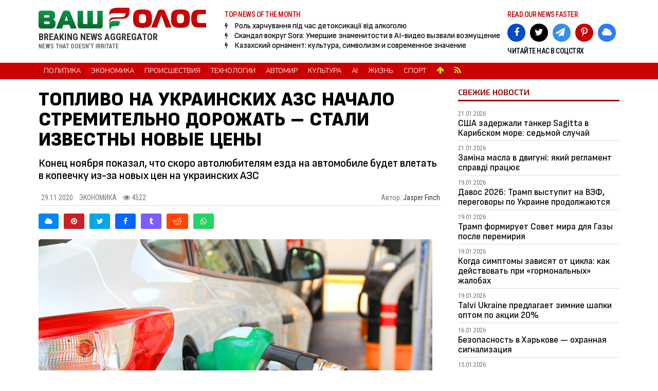

--- FILE ---
content_type: text/html; charset=UTF-8
request_url: https://vashgolos.net/readnews.php?id=84628
body_size: 12750
content:

<!DOCTYPE html>
<html lang="ru" id="toppage" xmlns:og="https://ogp.me/ns#">
<head>
<base href="https://vashgolos.net/">
<meta charset="utf-8">
<meta http-equiv="Content-Type" content="text/html; charset=utf-8" />
<title>Топливо на Украинских АЗС начало стремительно дорожать – стали известны новые цены</title>
<meta name="description" content="Конец ноября показал, что скоро автолюбителям езда на автомобиле будет влетать в копеечку из-за новых цен на украинских АЗС" />
<meta name="author" content="Агрегатор новостей vashgolos.net"/>
<meta name="viewport" content="width=device-width, initial-scale=1.0">

<meta name="google-site-verification" content="jD7gB5C2Z4XUGqTUJVheYVLXConvpBuLlIaPPHpVhj4" />
<meta name="msvalidate.01" content="54B5C1E5F61F6CB45A2643475D32752E" />
<meta name="p:domain_verify" content="335baa75c5f1d1e5072d8dc80861bb11"/>
<meta name="rp9a00e0c0b4054396af4f067587bea83f" content="2df96ace7f762b0c836ce0447ef15d18" />
<meta name="bf9f39670e46a7ad1f4efe89b9eece5e" content="">
<meta property="fb:pages" content="715869128501647" />
<meta name="p:domain_verify" content="f7be6024ed4f6e968b8818cd9f2e0c5c"/>
<meta name="yandex-verification" content="120ba47609b17e8f" />

<link rel="dns-prefetch" href="//stats.g.doubleclick.net/" />
<link rel="dns-prefetch" href="//www.googletagservices.com/" />
<link rel="dns-prefetch" href="//www.googletagmanager.com/" />

<link rel="alternate" type="application/rss+xml" title="VASHGOLOS.NET RSS Feed" href="https://vashgolos.net/rss" />

<link rel="preconnect" href="https://fonts.googleapis.com">
<link rel="preconnect" href="https://fonts.gstatic.com" crossorigin>
<link href="https://fonts.googleapis.com/css2?family=Rubik:ital,wght@0,300..900;1,300..900&family=Sofia+Sans+Semi+Condensed:ital,wght@0,1..1000;1,1..1000&display=swap" rel="stylesheet">

<link rel="stylesheet" type="text/css" href="https://vashgolos.net/css/uikit.css" />
<link rel="stylesheet" type="text/css" href="https://vashgolos.net/css/colorbox.css" />
<link rel="stylesheet" type="text/css" href="https://vashgolos.net/css/components/sticky.min.css">
<link rel="stylesheet" type="text/css" href="https://vashgolos.net/css/components/tooltip.almost-flat.min.css">
<link rel="stylesheet" type="text/css" href="https://vashgolos.net/css/mini.css" />
<link rel="stylesheet" type="text/css" href="https://vashgolos.net/css/font.css" />
<link rel="stylesheet" type="text/css" href="https://vashgolos.net/css/trans.css" />
<link rel="stylesheet" type="text/css" href="https://vashgolos.net/css/icofont.min.css" />

<script async src="//pagead2.googlesyndication.com/pagead/js/adsbygoogle.js?client=ca-pub-0785101810642777" crossorigin="anonymous"></script>

<script type="text/javascript">
    (function(c,l,a,r,i,t,y){
        c[a]=c[a]||function(){(c[a].q=c[a].q||[]).push(arguments)};
        t=l.createElement(r);t.async=1;t.src="https://www.clarity.ms/tag/"+i;
        y=l.getElementsByTagName(r)[0];y.parentNode.insertBefore(t,y);
    })(window, document, "clarity", "script", "ns5tgn3pr3");
</script>

<script type="application/ld+json">
{
  "@context": "https://schema.org",
  "@type": "Organization",
  "name": "VASHGOLOS.NET",
  "url": "https://vashgolos.net",
  "sameAs": [
    "https://www.facebook.com/vashgolos.net",
    "https://twitter.com/VashGolos_net",
    "https://www.pinterest.com/vashgolos/",
    "https://bsky.app/profile/vashgolos.bsky.social"
  ]
}
</script>
<meta property="og:locale" content="ru_RU" />

<meta property="og:site_name" content="vashgolos.net"/>
<meta property="og:type" content="article" />
<meta property="og:title" content="Топливо на Украинских АЗС начало стремительно дорожать – стали известны новые цены" />
<meta property="og:description" content="Конец ноября показал, что скоро автолюбителям езда на автомобиле будет влетать в копеечку из-за новых цен на украинских АЗС" />
<meta property="og:url" content="https://vashgolos.net/readnews.php?id=84628" />
<meta property="og:image" content="https://vashgolos.net/photo/economic/84628_0.jpg" />
<meta property="og:image:alt" content="Топливо на Украинских АЗС начало стремительно дорожать – стали известны новые цены" />
<meta property="og:image:width" content="960"/>
<meta property="og:image:height" content="640"/>


<meta property="article:publisher" content="https://www.facebook.com/vashgolos.net" />
<meta property="article:section" content="Новости Экономика" />

<meta name="twitter:card" content="summary_large_image">
<meta name="twitter:site" content="@VashGolos_net">
<meta name="twitter:creator" content="@VashGolos_net">
<meta name="twitter:title" content="Топливо на Украинских АЗС начало стремительно дорожать – стали известны новые цены">
<meta name="twitter:description" content="Конец ноября показал, что скоро автолюбителям езда на автомобиле будет влетать в копеечку из-за новых цен на украинских АЗС">
<meta name="twitter:image" content="https://vashgolos.net/photo/economic/84628_0.jpg" />

<link rel='image_src' href='https://vashgolos.net/photo/economic/square_84628_0.jpg'/>
<link rel='canonical' href='https://vashgolos.net/readnews.php?id=84628'/>

<script type="application/ld+json">
  {
    "@context": "https://schema.org",
    "@type": "NewsArticle",
    "mainEntityOfPage": {
        "@type": "WebPage",
        "@id": "https://vashgolos.net/readnews.php?id=84628"
    },
    "headline": "Топливо на Украинских АЗС начало стремительно дорожать – стали известны новые цены",
    "image": "https://vashgolos.net/photo/economic/84628_0.jpg",
    "datePublished": "2020-11-29T11:03:00+02:00",
    "dateModified": "2020-11-29T11:03:00+02:00",
    "author": {
        "@type": "Person",
        "name": "Jasper Finch"
    },
    "publisher": {
        "@type": "Organization",
        "name": "VASHGOLOS.NET",
        "logo": {
            "@type": "ImageObject",
            "url": "https://vashgolos.net/img/logo.gif"
        }
    },
    "description": "Конец ноября показал, что скоро автолюбителям езда на автомобиле будет влетать в копеечку из-за новых цен на украинских АЗС"
}</script>

</head>
<body>

<header class="uk-margin-bottom">

<div class="uk-container uk-container-center uk-margin-top uk-margin-bottom">

	<div class="uk-grid uk-grid-small size-14" data-uk-grid-margin>

		<div class="uk-width-small-3-10">
			<div class="uk-margin-small-bottom"><a href="/"><img src="https://vashgolos.net/img/logo.gif" alt="свежие новости читать" width="328px" height="42px"></a></div>			<div lang="en" class="robo size-18 col-3 w-600 uk-hidden-medium uk-hidden-small">BREAKING NEWS AGGREGATOR</div>
			<div class="robo size-12 col-5 line-16 w-500 upper uk-hidden-medium uk-hidden-small">News that doesn't irritate</div>
		</div>


		<div class="uk-width-small-5-10 pad-top-5 pad-left-30 uk-hidden-small">
			<div class="robo size-14 col-dred line-16 w-500 pad-bot-5 ls--001 upper">Top News of the Month</div>
					<div class='col-5 uk-nbfc'>
										<h5><i class='uk-icon-flash'></i>&nbsp;&nbsp;
											<a href='https://vashgolos.net/news/87888' class='col-0' style='text-decoration:none;font-family:Sofia Sans Semi Condensed,sans-serif;font-size: 16px;font-weight:500;line-height:1.2;'>Роль харчування під час детоксикації від алкоголю</a></h5></div><div class='col-5 uk-nbfc'>
										<h5><i class='uk-icon-flash'></i>&nbsp;&nbsp;
											<a href='https://vashgolos.net/news/87889' class='col-0' style='text-decoration:none;font-family:Sofia Sans Semi Condensed,sans-serif;font-size: 16px;font-weight:500;line-height:1.2;'>Скандал вокруг Sora: Умершие знаменитости в AI-видео вызвали возмущение</a></h5></div><div class='col-5 uk-nbfc'>
										<h5><i class='uk-icon-flash'></i>&nbsp;&nbsp;
											<a href='https://vashgolos.net/news/87890' class='col-0' style='text-decoration:none;font-family:Sofia Sans Semi Condensed,sans-serif;font-size: 16px;font-weight:500;line-height:1.2;'>Казахский орнамент: культура, символизм и современное значение</a></h5></div>			</div>

			<div class="uk-width-small-2-10 pad-top-5 pad-left-10">
				<div class="robo size-14 col-dred line-16 w-500 pad-bot-10 ls--001 upper uk-hidden-small">read our news faster</div>
				<div class="uk-align-center mar-bot-10">
					<a href="https://www.facebook.com/vashgolos.net" target="_blank" class="uk-icon-button uk-icon-facebook" style="background-color: #004cc6; color: #FFF"></a>
					<a href="https://x.com/VashGolos_net" target="_blank" class="uk-icon-button uk-icon-twitter" style="margin-left:5px; background-color: #000; color: #FFF"></a>
					<a href="https://t.me/vashgolos" target="_blank" class="uk-icon-button uk-icon-paper-plane" style="padding-right:5px;margin-left:5px;background-color: #3390ec;color:#FFF"></a>
					<a href="https://www.pinterest.com/vashgolos/" target="_blank" class="uk-icon-button uk-icon-pinterest-p" style="margin-left:5px; background-color: #c60000; color: #FFF"></a>
					<a href="https://bsky.app/profile/vashgolos.bsky.social" target="_blank" class="uk-icon-button uk-icon-cloud" style="margin-left:5px;background-color: #2c7bfa; color: #FFF"></a>
				</div>
				<div class="robo size-14 col-0 line-16 w-500 ls--001 upper uk-hidden-small">Читайте нас в соцстях</div>
						
			</div>

		</div>

		



	</div>

</div>


<div class="bcol-dred" data-uk-sticky>
	<div class="uk-container uk-container-center">

	<nav class="uk-navbar" style="background-color:#cc0000">
		<ul class="uk-navbar-nav uk-hidden-small nuni upper">
			
			<li class='uk-animation-hover uk-animation-fade'><a href='politics' style='font-size:13px !important'>Политика</a></li><li class='uk-animation-hover uk-animation-fade'><a href='economic' style='font-size:13px !important'>Экономика</a></li><li class='uk-animation-hover uk-animation-fade'><a href='warning' style='font-size:13px !important'>Происшествия</a></li><li class='uk-animation-hover uk-animation-fade'><a href='techno' style='font-size:13px !important'>Технологии</a></li><li class='uk-animation-hover uk-animation-fade'><a href='cars' style='font-size:13px !important'>Автомир</a></li><li class='uk-animation-hover uk-animation-fade'><a href='culture' style='font-size:13px !important'>Культура</a></li><li class='uk-animation-hover uk-animation-fade'><a href='ai' style='font-size:13px !important'>AI</a></li><li class='uk-animation-hover uk-animation-fade'><a href='life' style='font-size:13px !important'>Жизнь</a></li><li class='uk-animation-hover uk-animation-fade'><a href='sport' style='font-size:13px !important'>Спорт</a></li>			<li class="uk-animation-hover uk-animation-fade" style="background-color:#e4e4e4"><a href="#toppage" data-uk-smooth-scroll><i class="uk-icon-arrow-up size-16" style="color:#ffff00"></i></a></li>

			<li class="uk-animation-hover uk-animation-fade" style="background-color:#e4e4e4">
				<a href="https://vashgolos.net/rss"><i class='uk-icon-rss size-16' style='color:#ffff00'></i></a>
			</li>
		</ul>
		<a href="#offcanvas" class="uk-navbar-toggle uk-visible-small" style="color:#FFF" data-uk-offcanvas></a>
		<div class="uk-navbar-brand uk-visible-small" style="color:#FFF"><span class="robo size-18 w-600 col-f upper">РУБРИКИ НОВОСТЕЙ</span></div>
	</nav>

	</div>
</div>

<div id="offcanvas" class="uk-offcanvas">
		<div class="uk-offcanvas-bar">
			<ul class="uk-nav uk-nav-offcanvas uk-margin-top">
				<li><a href='politics' style=''>Политика</a></li><li><a href='economic' style='color:#ffff00'>Экономика</a></li><li><a href='warning' style=''>Происшествия</a></li><li><a href='techno' style=''>Технологии</a></li><li><a href='cars' style=''>Автомир</a></li><li><a href='culture' style=''>Культура</a></li><li><a href='ai' style=''>AI</a></li><li><a href='life' style=''>Жизнь</a></li><li><a href='sport' style=''>Спорт</a></li>			</ul>
		</div>
</div>

</header>

<div class="uk-container uk-container-center">

	<div class="uk-grid" data-uk-grid-margin>
		<div class="uk-width-large-7-10">
			

	
	<article id="news-body" lang="ru">

	<h1 class="news-title">
    Топливо на Украинских АЗС начало стремительно дорожать – стали известны новые цены  </h1>
  
	<p class="news-desc">
    Конец ноября показал, что скоро автолюбителям езда на автомобиле будет влетать в копеечку из-за новых цен на украинских АЗС  </p>

	<div class="newsbody-meta uk-margin-small-bottom uk-flex uk-flex-space-between" style="align-items: flex-end">

		<div class="uk-flex" style="padding-left:5px;">
			<div style="margin-top:5px">29.11.2020&nbsp;&nbsp;&nbsp;&nbsp;</div>
			<div style="margin-top:5px">
				<a href="/economic" style="color:#777">Экономика</a>&nbsp;&nbsp;&nbsp;&nbsp;
			</div>
      <div style="margin-top:5px"><i class='uk-icon-eye'></i>&nbsp;4522</div>
			
					</div>

		<div class="uk-text-right" style="text-transform:none">
			Автор: <span class="col-3">Jasper Finch</span>
	</div>

	</div>

	<hr style="margin-top:1px">

	<div class="uk-flex">

			
		
		<button class="uk-button" onclick="shareBlueskyPopup('%D0%A2%D0%BE%D0%BF%D0%BB%D0%B8%D0%B2%D0%BE+%D0%BD%D0%B0+%D0%A3%D0%BA%D1%80%D0%B0%D0%B8%D0%BD%D1%81%D0%BA%D0%B8%D1%85+%D0%90%D0%97%D0%A1+%D0%BD%D0%B0%D1%87%D0%B0%D0%BB%D0%BE+%D1%81%D1%82%D1%80%D0%B5%D0%BC%D0%B8%D1%82%D0%B5%D0%BB%D1%8C%D0%BD%D0%BE+%D0%B4%D0%BE%D1%80%D0%BE%D0%B6%D0%B0%D1%82%D1%8C+%E2%80%93+%D1%81%D1%82%D0%B0%D0%BB%D0%B8+%D0%B8%D0%B7%D0%B2%D0%B5%D1%81%D1%82%D0%BD%D1%8B+%D0%BD%D0%BE%D0%B2%D1%8B%D0%B5+%D1%86%D0%B5%D0%BD%D1%8B.+%D0%9F%D0%BE%D0%B4%D1%80%D0%BE%D0%B1%D0%BD%D0%B5%D0%B5%3A+https%3A%2F%2Fvashgolos.net%2Freadnews.php%3Fid%3D84628')" style="border-radius:3px; margin-right:10px; background-color: #0085FF; color: #FFF" data-uk-tooltip="{pos:'top'}" title="BlueSky"><i class="uk-icon-cloud"></i></button>
		<script>
			function shareBlueskyPopup(text) {
					const url = `https://bsky.app/intent/compose?text=${text}`;
					const width = 600;
					const height = 800;
					const left = (window.screen.width - width) / 2;
					const top = (window.screen.height - height) / 2;
					const popup = window.open(url, 'BlueskyShare', `width=${width},height=${height},left=${left},top=${top},scrollbars=yes,resizable=yes`);
					if (!popup) { alert('Please allow pop-ups for this site.'); }
			}
		</script>


		<button class="uk-button" onclick="sharePinterestPopup('https%3A%2F%2Fvashgolos.net%2Freadnews.php%3Fid%3D84628', '%D0%9F%D0%BE%D1%81%D0%BC%D0%BE%D1%82%D1%80%D0%B8%D1%82%D0%B5%3A+%D0%A2%D0%BE%D0%BF%D0%BB%D0%B8%D0%B2%D0%BE+%D0%BD%D0%B0+%D0%A3%D0%BA%D1%80%D0%B0%D0%B8%D0%BD%D1%81%D0%BA%D0%B8%D1%85+%D0%90%D0%97%D0%A1+%D0%BD%D0%B0%D1%87%D0%B0%D0%BB%D0%BE+%D1%81%D1%82%D1%80%D0%B5%D0%BC%D0%B8%D1%82%D0%B5%D0%BB%D1%8C%D0%BD%D0%BE+%D0%B4%D0%BE%D1%80%D0%BE%D0%B6%D0%B0%D1%82%D1%8C+%E2%80%93+%D1%81%D1%82%D0%B0%D0%BB%D0%B8+%D0%B8%D0%B7%D0%B2%D0%B5%D1%81%D1%82%D0%BD%D1%8B+%D0%BD%D0%BE%D0%B2%D1%8B%D0%B5+%D1%86%D0%B5%D0%BD%D1%8B', 'https%3A%2F%2Fvashgolos.net%2Fphoto%2Feconomic%2F84628_0.jpg')" style="border-radius:3px; margin-right:10px; background-color:#CB2027; color:#FFF; min-width:40px"><i class="uk-icon-pinterest"></i></button>

		<script>
				function sharePinterestPopup(url, description, image) {
						const shareUrl = `https://pinterest.com/pin/create/button/?url=${url}&media=${image}&description=${description}`;
						const width = 700;
						const height = 600;
						const left = (window.screen.width - width) / 2;
						const top = (window.screen.height - height) / 2;
						const popup = window.open(shareUrl, 'PinterestShare', `width=${width},height=${height},left=${left},top=${top},scrollbars=yes,resizable=yes`);
						if (!popup) { 
								alert('Please allow pop-ups for this site.'); 
						}
				}
		</script>


		
		<button class="uk-button uk-button-primary" onclick="shareTwitterPopup('%D0%A2%D0%BE%D0%BF%D0%BB%D0%B8%D0%B2%D0%BE+%D0%BD%D0%B0+%D0%A3%D0%BA%D1%80%D0%B0%D0%B8%D0%BD%D1%81%D0%BA%D0%B8%D1%85+%D0%90%D0%97%D0%A1+%D0%BD%D0%B0%D1%87%D0%B0%D0%BB%D0%BE+%D1%81%D1%82%D1%80%D0%B5%D0%BC%D0%B8%D1%82%D0%B5%D0%BB%D1%8C%D0%BD%D0%BE+%D0%B4%D0%BE%D1%80%D0%BE%D0%B6%D0%B0%D1%82%D1%8C+%E2%80%93+%D1%81%D1%82%D0%B0%D0%BB%D0%B8+%D0%B8%D0%B7%D0%B2%D0%B5%D1%81%D1%82%D0%BD%D1%8B+%D0%BD%D0%BE%D0%B2%D1%8B%D0%B5+%D1%86%D0%B5%D0%BD%D1%8B.+%D0%9F%D0%BE%D0%B4%D1%80%D0%BE%D0%B1%D0%BD%D0%B5%D0%B5%3A+https%3A%2F%2Fvashgolos.net%2Freadnews.php%3Fid%3D84628')" style="border-radius:3px; margin-right:10px; min-width:40px"><i class="uk-icon-twitter"></i></button>

		<script>
				function shareTwitterPopup(text) {
						const url = `https://twitter.com/intent/tweet?text=${text}`;
						const width = 600;
						const height = 400;
						const left = (window.screen.width - width) / 2;
						const top = (window.screen.height - height) / 2;
						const popup = window.open(url, 'TwitterShare', `width=${width},height=${height},left=${left},top=${top},scrollbars=yes,resizable=yes`);
						if (!popup) { 
								alert('Please allow pop-ups for this site.'); 
						}
				}
		</script>

		
		<a href="https://www.facebook.com/sharer/sharer.php?u=https%3A%2F%2Fvashgolos.net%2Freadnews.php%3Fid%3D84628" target="_blank" class="uk-button" style="border-radius:3px; margin-right:10px; background-color:#0766FF; color:#FFF; min-width:40px"><i class="uk-icon-facebook"></i></a>

		<!-- <button class="uk-button" onclick="shareFacebookPopup('https%3A%2F%2Fvashgolos.net%2Freadnews.php%3Fid%3D84628')" style="border-radius:3px; margin-right:10px; background-color:#0766FF; color:#FFF; min-width:40px"><i class="uk-icon-facebook"></i></button> -->

		<script>
				function shareFacebookPopup(url) {
						const shareUrl = `https://www.facebook.com/sharer/sharer.php?u=${url}`;
						console.log("Share URL: ", shareUrl);
						const width = 600;
						const height = 500;
						const left = (window.screen.width - width) / 2;
						const top = (window.screen.height - height) / 2;
						const popup = window.open(shareUrl, 'FacebookShare', `width=${width},height=${height},left=${left},top=${top},scrollbars=yes,resizable=yes`);
						if (!popup) {
								alert('Please allow pop-ups for this site.');
						} else {
								setTimeout(() => {
										if (popup.closed) return;
										popup.close();
										alert('Failed to load Facebook sharing window. Please try again.');
								}, 10000); // Закрыть через 10 секунд, если не загрузилось
						}
				}
		</script>


		
		<button class="uk-button uk-button-primary" onclick="shareTumblrPopup('https%3A%2F%2Fvashgolos.net%2Freadnews.php%3Fid%3D84628', '%D0%A2%D0%BE%D0%BF%D0%BB%D0%B8%D0%B2%D0%BE+%D0%BD%D0%B0+%D0%A3%D0%BA%D1%80%D0%B0%D0%B8%D0%BD%D1%81%D0%BA%D0%B8%D1%85+%D0%90%D0%97%D0%A1+%D0%BD%D0%B0%D1%87%D0%B0%D0%BB%D0%BE+%D1%81%D1%82%D1%80%D0%B5%D0%BC%D0%B8%D1%82%D0%B5%D0%BB%D1%8C%D0%BD%D0%BE+%D0%B4%D0%BE%D1%80%D0%BE%D0%B6%D0%B0%D1%82%D1%8C+%E2%80%93+%D1%81%D1%82%D0%B0%D0%BB%D0%B8+%D0%B8%D0%B7%D0%B2%D0%B5%D1%81%D1%82%D0%BD%D1%8B+%D0%BD%D0%BE%D0%B2%D1%8B%D0%B5+%D1%86%D0%B5%D0%BD%D1%8B')" style="border-radius:3px; margin-right:10px; background-color:#7c5cff; color:#FFF; min-width:40px"><i class="uk-icon-tumblr"></i></button>

		<script>
				function shareTumblrPopup(url, caption) {
						const shareUrl = `https://www.tumblr.com/widgets/share/tool?url=${url}&caption=${caption}`;
						const width = 600;
						const height = 500;
						const left = (window.screen.width - width) / 2;
						const top = (window.screen.height - height) / 2;
						const popup = window.open(shareUrl, 'TumblrShare', `width=${width},height=${height},left=${left},top=${top},scrollbars=yes,resizable=yes`);
						if (!popup) { 
								alert('Please allow pop-ups for this site.'); 
						}
				}
		</script>


		
		<button class="uk-button uk-button-primary" onclick="shareRedditPopup('https%3A%2F%2Fvashgolos.net%2Freadnews.php%3Fid%3D84628', '%D0%A2%D0%BE%D0%BF%D0%BB%D0%B8%D0%B2%D0%BE+%D0%BD%D0%B0+%D0%A3%D0%BA%D1%80%D0%B0%D0%B8%D0%BD%D1%81%D0%BA%D0%B8%D1%85+%D0%90%D0%97%D0%A1+%D0%BD%D0%B0%D1%87%D0%B0%D0%BB%D0%BE+%D1%81%D1%82%D1%80%D0%B5%D0%BC%D0%B8%D1%82%D0%B5%D0%BB%D1%8C%D0%BD%D0%BE+%D0%B4%D0%BE%D1%80%D0%BE%D0%B6%D0%B0%D1%82%D1%8C+%E2%80%93+%D1%81%D1%82%D0%B0%D0%BB%D0%B8+%D0%B8%D0%B7%D0%B2%D0%B5%D1%81%D1%82%D0%BD%D1%8B+%D0%BD%D0%BE%D0%B2%D1%8B%D0%B5+%D1%86%D0%B5%D0%BD%D1%8B')" style="border-radius:3px; margin-right:10px; background-color:#FF4500; color:#FFF; min-width:40px"><i class="uk-icon-reddit"></i></button>


		<script>
				function shareRedditPopup(url, title) {
						const shareUrl = `https://www.reddit.com/submit?url=${url}&title=${title}`;
						const width = 900;
						const height = 600;
						const left = (window.screen.width - width) / 2;
						const top = (window.screen.height - height) / 2;
						const popup = window.open(shareUrl, 'RedditShare', `width=${width},height=${height},left=${left},top=${top},scrollbars=yes,resizable=yes`);
						if (!popup) { 
								alert('Please allow pop-ups for this site.'); 
						}
				}
		</script>

		
		<button class="uk-button" onclick="shareWhatsAppPopup('%D0%A2%D0%BE%D0%BF%D0%BB%D0%B8%D0%B2%D0%BE+%D0%BD%D0%B0+%D0%A3%D0%BA%D1%80%D0%B0%D0%B8%D0%BD%D1%81%D0%BA%D0%B8%D1%85+%D0%90%D0%97%D0%A1+%D0%BD%D0%B0%D1%87%D0%B0%D0%BB%D0%BE+%D1%81%D1%82%D1%80%D0%B5%D0%BC%D0%B8%D1%82%D0%B5%D0%BB%D1%8C%D0%BD%D0%BE+%D0%B4%D0%BE%D1%80%D0%BE%D0%B6%D0%B0%D1%82%D1%8C+%E2%80%93+%D1%81%D1%82%D0%B0%D0%BB%D0%B8+%D0%B8%D0%B7%D0%B2%D0%B5%D1%81%D1%82%D0%BD%D1%8B+%D0%BD%D0%BE%D0%B2%D1%8B%D0%B5+%D1%86%D0%B5%D0%BD%D1%8B.+%D0%9F%D0%BE%D0%B4%D1%80%D0%BE%D0%B1%D0%BD%D0%B5%D0%B5%3A+https%3A%2F%2Fvashgolos.net%2Freadnews.php%3Fid%3D84628')" style="border-radius:3px; margin-right:10px; background-color:#25D366; color:#FFF; min-width:40px"><i class="uk-icon-whatsapp"></i></button>

		<script>
				function shareWhatsAppPopup(text) {
						const shareUrl = `https://api.whatsapp.com/send?text=${text}`;
						const width = 600;
						const height = 400;
						const left = (window.screen.width - width) / 2;
						const top = (window.screen.height - height) / 2;
						const popup = window.open(shareUrl, 'WhatsAppShare', `width=${width},height=${height},left=${left},top=${top},scrollbars=yes,resizable=yes`);
						if (!popup) { 
								alert('Please allow pop-ups for this site.'); 
						}
				}
		</script>

		

	</div>

	<div class="uk-clearfix open size-16 line-23 col-0 uk-text-left uk-margin-top" style="text-indent:0px;">
  
  <div>
		
				<div class='uk-align-medium-left uk-margin-small-top uk-margin-small-bottom'>
				
					
          <figure class='uk-overlay'>
						
            <a href='photo/economic/84628_0.jpg' class='gal' rel='gal'>
              <img src='photo/economic/84628_0.jpg' alt='Топливо на Украинских АЗС начало стремительно дорожать – стали известны новые цены' width='100%' height='640px' class='uk-margin-bottom' style='border-radius:5px'>
            </a>
							<figcaption class='uk-overlay-panel uk-overlay-background uk-overlay-bottom uk-ignore' style='padding:10px'>
								<p class='robo size-12 line-13 col-d uk-text-left upper'><i class='uk-icon-photo' style='padding-right:10px'></i>Топливо на Украинских АЗС начало стремительно дорожать – стали известны новые цены</p>
							</figcaption>
					</figure>
          
				
		</div>   </div>
   
		<div class='news-text'>Розничные операторы за прошедшую неделю (20-27 ноября) повысили стоимость бензина и ДТ на 5–90 коп./л. Об этом свидетельствуют данные ежедневного ценового мониторинга «Консалтинговой группы «А-95». Сообщает <a href="https://enkorr.ua/ru/news/roznichnye_ceny_na_benziny_i_dt_ustremilis_vverh/244047" target="_blank">Enkorr</a><br><br>Наибольшее повышение цены было отмечено в сети KLO. Цены на бензины были подняты на 70 коп./л: А-92 — до 24,49 грн/л, А-95 — до 25,49 грн/л. При этом ДТ подорожало на 90 коп./л, до 23,99 грн/л.<br><br>Бензины в сети «Авантаж» подорожали на 50 коп./л, ДТ – на 20 коп./л. Так, бензин марки А-95 подорожал до 21,45 грн/л, А-92 — до 22,45 грн/л, дизтопливо — до 20,52 грн/л. «Укр-Петроль» повысила стоимость всех видов топлива на 50 коп./л.<br><br>На станциях «БРСМ-Нафта» дизельное топливо в среднем подорожало на 9 коп./л, до 20,15 грн/л, бензины — на 20 коп./л. На станциях Motto за неделю бензины прибавили 27 коп./л, ДТ – 17 коп./л.  <br><br>Такие сети как BVS, «Рур Груп», Chipo, Mango и SUN OIL повысили стоимость бензинов на 5-70 коп./л. (см. табл).<br><br>В «Консалтинговой группе «А-95» отмечают, что основными факторами, которые повлияли на увеличение стоимости топлива, является рост мировых цен на нефть и нефтепродукты. Так, за неделю мировые цены на нефть выросли на 9%, до $47/барр., а стоимость нефтепродуктов в Европе – на 9-10%. Также подстегнуло операторов к корректировкам цен на стелах и колебание курса гривны относительно доллара и евро.<br><br>На следующей неделе, по мнению экспертов группы, стоит ожидать дальнейшего увеличения стоимости топлив у всех операторов рынка, а при сохранении тренда на рост цен на мировых рынках их реакция будет более стремительной и существенной.</div>
	</div>

	</article>

	

<br/>


		
		<script async src="https://pagead2.googlesyndication.com/pagead/js/adsbygoogle.js?client=ca-pub-0785101810642777"
					crossorigin="anonymous"></script>
			<ins class="adsbygoogle"
					style="display:block; text-align:center;"
					data-ad-layout="in-article"
					data-ad-format="fluid"
					data-ad-client="ca-pub-0785101810642777"
					data-ad-slot="1143464279"></ins>
			<script>
					(adsbygoogle = window.adsbygoogle || []).push({});
		</script>

  <br/>

	<div>
	
			<div style='border-top:3px solid #cc0000; padding-top:5px; margin:20px 0px 0px 0px'>
				<div class='cat_block_header mar-bot-15 w-600'><span class='col-3'>ЕЩЕ В РАЗДЕЛЕ</span> Экономика</div>
			</div><div class='uk-grid uk-grid-small mar-top-10' data-uk-grid-margin>
									<div class='uk-width-large-1-4 uk-width-small-1-1'>
										<div class='medium_box'>
                      <a href='https://vashgolos.net/news/87857'><img src='photo/economic/submed_87857_0.jpg' alt='ЕЦБ отказывает в гарантии кредита Украине на 140 млрд евро из активов РФ' loading='lazy'></a>
                    </div>
										<div>
											<a href='https://vashgolos.net/news/87857' style='text-decoration:none'><h4 class='line-19 pad-ver-5 w-600'>ЕЦБ отказывает в гарантии кредита Украине на 140 млрд евро из активов РФ</h4></a>
										</div>
									</div>
									<div class='uk-width-large-1-4 uk-width-small-1-1'>
										<div class='medium_box'>
                      <a href='https://vashgolos.net/news/87852'><img src='photo/economic/submed_87852_0.jpg' alt='Цитадель от Metinvest: инновации защиты для граждан Украины' loading='lazy'></a>
                    </div>
										<div>
											<a href='https://vashgolos.net/news/87852' style='text-decoration:none'><h4 class='line-19 pad-ver-5 w-600'>«Цитадель» от Metinvest: инновации защиты для граждан Украины</h4></a>
										</div>
									</div>
									<div class='uk-width-large-1-4 uk-width-small-1-1'>
										<div class='medium_box'>
                      <a href='https://vashgolos.net/news/87839'><img src='photo/economic/submed_87839_0.jpg' alt='Супровід бізнесу: бухгалтерські послуги як партнерство, а не формальність' loading='lazy'></a>
                    </div>
										<div>
											<a href='https://vashgolos.net/news/87839' style='text-decoration:none'><h4 class='line-19 pad-ver-5 w-600'>Супровід бізнесу: бухгалтерські послуги як партнерство, а не формальність</h4></a>
										</div>
									</div>
									<div class='uk-width-large-1-4 uk-width-small-1-1'>
										<div class='medium_box'>
                      <a href='https://vashgolos.net/news/87838'><img src='photo/economic/submed_87838_0.jpg' alt='Amazon готовится сократить 14 000 сотрудников, зменив их роботами с AI' loading='lazy'></a>
                    </div>
										<div>
											<a href='https://vashgolos.net/news/87838' style='text-decoration:none'><h4 class='line-19 pad-ver-5 w-600'>Amazon готовится сократить 14 000 сотрудников, зменив их роботами с AI</h4></a>
										</div>
									</div></div><div class='uk-grid uk-grid-small mar-top-10' data-uk-grid-margin>
									<div class='uk-width-large-1-4 uk-width-small-1-1'>
										<div class='medium_box'>
                      <a href='https://vashgolos.net/news/87869'><img src='photo/economic/submed_87869_0.jpg' alt='Бизнес в Польше: возможности, перспективы и ключевые шаги для начинающих предпринимателей' loading='lazy'></a>
                    </div>
										<div>
											<a href='https://vashgolos.net/news/87869' style='text-decoration:none'><h4 class='line-19 pad-ver-5 w-600'>Бизнес в Польше: возможности, перспективы и ключевые шаги для начинающих предпринимателей</h4></a>
										</div>
									</div>
									<div class='uk-width-large-1-4 uk-width-small-1-1'>
										<div class='medium_box'>
                      <a href='https://vashgolos.net/news/87823'><img src='photo/economic/submed_87823_0.jpg' alt='Украина возобновляет импорт газа через Трансбалканский коридор' loading='lazy'></a>
                    </div>
										<div>
											<a href='https://vashgolos.net/news/87823' style='text-decoration:none'><h4 class='line-19 pad-ver-5 w-600'>Украина возобновляет импорт газа через Трансбалканский коридор</h4></a>
										</div>
									</div>
									<div class='uk-width-large-1-4 uk-width-small-1-1'>
										<div class='medium_box'>
                      <a href='https://vashgolos.net/news/87815'><img src='photo/economic/submed_87815_0.jpg' alt='Промышленность Украины против роста цен на энергию в 2026 году' loading='lazy'></a>
                    </div>
										<div>
											<a href='https://vashgolos.net/news/87815' style='text-decoration:none'><h4 class='line-19 pad-ver-5 w-600'>Промышленность Украины против роста цен на энергию в 2026 году</h4></a>
										</div>
									</div>
									<div class='uk-width-large-1-4 uk-width-small-1-1'>
										<div class='medium_box'>
                      <a href='https://vashgolos.net/news/87802'><img src='photo/economic/submed_87802_0.jpg' alt='Индия пересматривает контракты на российскую нефть' loading='lazy'></a>
                    </div>
										<div>
											<a href='https://vashgolos.net/news/87802' style='text-decoration:none'><h4 class='line-19 pad-ver-5 w-600'>Индия пересматривает контракты на российскую нефть</h4></a>
										</div>
									</div></div><div class='uk-grid uk-grid-small mar-top-10' data-uk-grid-margin>
									<div class='uk-width-large-1-4 uk-width-small-1-1'>
										<div class='medium_box'>
                      <a href='https://vashgolos.net/news/87800'><img src='photo/economic/submed_87800_0.jpg' alt='Давление МВФ на Нацбанк Украины: девальвация гривны неизбежна?' loading='lazy'></a>
                    </div>
										<div>
											<a href='https://vashgolos.net/news/87800' style='text-decoration:none'><h4 class='line-19 pad-ver-5 w-600'>Давление МВФ на Нацбанк Украины: девальвация гривны неизбежна?</h4></a>
										</div>
									</div>
									<div class='uk-width-large-1-4 uk-width-small-1-1'>
										<div class='medium_box'>
                      <a href='https://vashgolos.net/news/87796'><img src='photo/economic/submed_87796_0.jpg' alt='Атаки на энергосистему: Украина вводит строгие лимиты на свет' loading='lazy'></a>
                    </div>
										<div>
											<a href='https://vashgolos.net/news/87796' style='text-decoration:none'><h4 class='line-19 pad-ver-5 w-600'>Атаки на энергосистему: Украина вводит строгие лимиты на свет</h4></a>
										</div>
									</div>
									<div class='uk-width-large-1-4 uk-width-small-1-1'>
										<div class='medium_box'>
                      <a href='https://vashgolos.net/news/87794'><img src='photo/economic/submed_87794_0.jpg' alt='Шестидневная задержка на АЭС Украины: последствия для спотового рынка' loading='lazy'></a>
                    </div>
										<div>
											<a href='https://vashgolos.net/news/87794' style='text-decoration:none'><h4 class='line-19 pad-ver-5 w-600'>Шестидневная задержка на АЭС Украины: последствия для спотового рынка</h4></a>
										</div>
									</div>
									<div class='uk-width-large-1-4 uk-width-small-1-1'>
										<div class='medium_box'>
                      <a href='https://vashgolos.net/news/87783'><img src='photo/economic/submed_87783_0.jpg' alt='Цены на нефть падают из-за ОПЕК+ и экспорта из Курдистана' loading='lazy'></a>
                    </div>
										<div>
											<a href='https://vashgolos.net/news/87783' style='text-decoration:none'><h4 class='line-19 pad-ver-5 w-600'>Цены на нефть падают из-за ОПЕК+ и экспорта из Курдистана</h4></a>
										</div>
									</div></div><div class='uk-grid uk-grid-small mar-top-10' data-uk-grid-margin>
									<div class='uk-width-large-1-4 uk-width-small-1-1'>
										<div class='medium_box'>
                      <a href='https://vashgolos.net/news/87766'><img src='photo/economic/submed_87766_0.jpg' alt='Украина достигла лимита оборонных расходов из-за падения экономики' loading='lazy'></a>
                    </div>
										<div>
											<a href='https://vashgolos.net/news/87766' style='text-decoration:none'><h4 class='line-19 pad-ver-5 w-600'>Украина достигла лимита оборонных расходов из-за падения экономики</h4></a>
										</div>
									</div>
									<div class='uk-width-large-1-4 uk-width-small-1-1'>
										<div class='medium_box'>
                      <a href='https://vashgolos.net/news/87763'><img src='photo/economic/submed_87763_0.jpg' alt='Alphabet вошла в клуб $3 трлн на ряду с Nvidia, Microsoft и Apple' loading='lazy'></a>
                    </div>
										<div>
											<a href='https://vashgolos.net/news/87763' style='text-decoration:none'><h4 class='line-19 pad-ver-5 w-600'>Alphabet вошла в клуб $3 трлн на ряду с Nvidia, Microsoft и Apple</h4></a>
										</div>
									</div>
									<div class='uk-width-large-1-4 uk-width-small-1-1'>
										<div class='medium_box'>
                      <a href='https://vashgolos.net/news/87752'><img src='photo/economic/submed_87752_0.jpg' alt='Інноваційні технології виробництва газобетону у 2025 році' loading='lazy'></a>
                    </div>
										<div>
											<a href='https://vashgolos.net/news/87752' style='text-decoration:none'><h4 class='line-19 pad-ver-5 w-600'>Інноваційні технології виробництва газобетону у 2025 році</h4></a>
										</div>
									</div>
									<div class='uk-width-large-1-4 uk-width-small-1-1'>
										<div class='medium_box'>
                      <a href='https://vashgolos.net/news/87749'><img src='photo/economic/submed_87749_0.jpg' alt='Торговое оборудование — важный элемент успешной розничной торговли' loading='lazy'></a>
                    </div>
										<div>
											<a href='https://vashgolos.net/news/87749' style='text-decoration:none'><h4 class='line-19 pad-ver-5 w-600'>Торговое оборудование — важный элемент успешной розничной торговли</h4></a>
										</div>
									</div></div><div class='uk-grid uk-grid-small mar-top-10' data-uk-grid-margin>
									<div class='uk-width-large-1-4 uk-width-small-1-1'>
										<div class='medium_box'>
                      <a href='https://vashgolos.net/news/87747'><img src='photo/economic/submed_87747_0.jpg' alt='США вводят пошлины на посылки стоимостью до $800' loading='lazy'></a>
                    </div>
										<div>
											<a href='https://vashgolos.net/news/87747' style='text-decoration:none'><h4 class='line-19 pad-ver-5 w-600'>США вводят пошлины на посылки стоимостью до $800</h4></a>
										</div>
									</div>
									<div class='uk-width-large-1-4 uk-width-small-1-1'>
										<div class='medium_box'>
                      <a href='https://vashgolos.net/news/87741'><img src='photo/economic/submed_87741_0.jpg' alt='США ждут рекорды энергопотребления из-за ИИ дата-центров' loading='lazy'></a>
                    </div>
										<div>
											<a href='https://vashgolos.net/news/87741' style='text-decoration:none'><h4 class='line-19 pad-ver-5 w-600'>США ждут рекорды энергопотребления из-за ИИ дата-центров</h4></a>
										</div>
									</div>
									<div class='uk-width-large-1-4 uk-width-small-1-1'>
										<div class='medium_box'>
                      <a href='https://vashgolos.net/news/87731'><img src='photo/economic/submed_87731_0.jpg' alt='Китай сократил выбросы CO₂ на 1% благодаря солнечной энергетике' loading='lazy'></a>
                    </div>
										<div>
											<a href='https://vashgolos.net/news/87731' style='text-decoration:none'><h4 class='line-19 pad-ver-5 w-600'>Китай сократил выбросы CO₂ на 1% благодаря солнечной энергетике</h4></a>
										</div>
									</div>
									<div class='uk-width-large-1-4 uk-width-small-1-1'>
										<div class='medium_box'>
                      <a href='https://vashgolos.net/news/87730'><img src='photo/economic/submed_87730_0.jpg' alt='Индия и Китай возобновляют авиарейсы и торговлю на границе' loading='lazy'></a>
                    </div>
										<div>
											<a href='https://vashgolos.net/news/87730' style='text-decoration:none'><h4 class='line-19 pad-ver-5 w-600'>Индия и Китай возобновляют авиарейсы и торговлю на границе</h4></a>
										</div>
									</div></div><div class='uk-grid uk-grid-small mar-top-10' data-uk-grid-margin>
									<div class='uk-width-large-1-4 uk-width-small-1-1'>
										<div class='medium_box'>
                      <a href='https://vashgolos.net/news/87707'><img src='photo/economic/submed_87707_0.jpg' alt='США и Китай продлили торговое перемирие на 90 дней' loading='lazy'></a>
                    </div>
										<div>
											<a href='https://vashgolos.net/news/87707' style='text-decoration:none'><h4 class='line-19 pad-ver-5 w-600'>США и Китай продлили торговое перемирие на 90 дней</h4></a>
										</div>
									</div>
									<div class='uk-width-large-1-4 uk-width-small-1-1'>
										<div class='medium_box'>
                      <a href='https://vashgolos.net/news/87693'><img src='photo/economic/submed_87693_0.jpg' alt='Китай игнорирует требования США по нефти из России и Ирана' loading='lazy'></a>
                    </div>
										<div>
											<a href='https://vashgolos.net/news/87693' style='text-decoration:none'><h4 class='line-19 pad-ver-5 w-600'>Китай игнорирует требования США по нефти из России и Ирана</h4></a>
										</div>
									</div>
									<div class='uk-width-large-1-4 uk-width-small-1-1'>
										<div class='medium_box'>
                      <a href='https://vashgolos.net/news/87692'><img src='photo/economic/submed_87692_0.jpg' alt='Индия приостанавливает импорт российской нефти из-за санкций США' loading='lazy'></a>
                    </div>
										<div>
											<a href='https://vashgolos.net/news/87692' style='text-decoration:none'><h4 class='line-19 pad-ver-5 w-600'>Индия приостанавливает импорт российской нефти из-за санкций США</h4></a>
										</div>
									</div>
									<div class='uk-width-large-1-4 uk-width-small-1-1'>
										<div class='medium_box'>
                      <a href='https://vashgolos.net/news/87673'><img src='photo/economic/submed_87673_0.jpg' alt='Договір оренди квартири: усе, що потрібно знати перед підписанням' loading='lazy'></a>
                    </div>
										<div>
											<a href='https://vashgolos.net/news/87673' style='text-decoration:none'><h4 class='line-19 pad-ver-5 w-600'>Договір оренди квартири: усе, що потрібно знати перед підписанням</h4></a>
										</div>
									</div></div><div class='uk-grid uk-grid-small mar-top-10' data-uk-grid-margin>
									<div class='uk-width-large-1-4 uk-width-small-1-1'>
										<div class='medium_box'>
                      <a href='https://vashgolos.net/news/87658'><img src='photo/economic/submed_87658_0.jpg' alt='How Automation Replaced Trading Psychology in 2025' loading='lazy'></a>
                    </div>
										<div>
											<a href='https://vashgolos.net/news/87658' style='text-decoration:none'><h4 class='line-19 pad-ver-5 w-600'>How Automation Replaced Trading Psychology in 2025</h4></a>
										</div>
									</div>
									<div class='uk-width-large-1-4 uk-width-small-1-1'>
										<div class='medium_box'>
                      <a href='https://vashgolos.net/news/87653'><img src='photo/economic/submed_87653_0.jpg' alt='TSMC достигла капитализации в $1 трлн как первая азиатская компания' loading='lazy'></a>
                    </div>
										<div>
											<a href='https://vashgolos.net/news/87653' style='text-decoration:none'><h4 class='line-19 pad-ver-5 w-600'>TSMC достигла капитализации в $1 трлн как первая азиатская компания</h4></a>
										</div>
									</div>
									<div class='uk-width-large-1-4 uk-width-small-1-1'>
										<div class='medium_box'>
                      <a href='https://vashgolos.net/news/87646'><img src='photo/economic/submed_87646_0.jpg' alt='США ужесточают тарифы на китайский графит: 93,5% на импорт' loading='lazy'></a>
                    </div>
										<div>
											<a href='https://vashgolos.net/news/87646' style='text-decoration:none'><h4 class='line-19 pad-ver-5 w-600'>США ужесточают тарифы на китайский графит: 93,5% на импорт</h4></a>
										</div>
									</div>
									<div class='uk-width-large-1-4 uk-width-small-1-1'>
										<div class='medium_box'>
                      <a href='https://vashgolos.net/news/87624'><img src='photo/economic/submed_87624_0.jpg' alt='Торговый спор окончен: Boeing возобновляет поставки в Китай' loading='lazy'></a>
                    </div>
										<div>
											<a href='https://vashgolos.net/news/87624' style='text-decoration:none'><h4 class='line-19 pad-ver-5 w-600'>Торговый спор окончен: Boeing возобновляет поставки в Китай</h4></a>
										</div>
									</div></div>
				<hr>
				<div class='robo size-18 upper w-600' style='text-align:left; margin-top:10px'>
					<i class='uk-icon-qrcode col-blue'></i>&nbsp;&nbsp;<a href='https://vashgolos.net//economic' style='text-decoration:none'>ВСЕ В РУБРИКЕ <span class='col-dred'>НОВОСТИ ЭКОНОМИКИ</span></a>
				</div>		</div>


	</div>

	<div class="uk-hidden-small uk-width-large-3-10">
			<div class="scroller_header">СВЕЖИЕ НОВОСТИ</div>
					
						<div id="sidebar-main">
							<ul class="uk-list uk-list-line">
							
										<li>
											<div class='robo news-date'>21.01.2026</div>
											<h5><a href='https://vashgolos.net/news/87923'>США задержали танкер Sagitta в Карибском море: седьмой случай</a></h5>
										</li>
										<li>
											<div class='robo news-date'>21.01.2026</div>
											<h5><a href='https://vashgolos.net/news/87922'>Заміна масла в двигуні: який регламент справді працює</a></h5>
										</li>
										<li>
											<div class='robo news-date'>19.01.2026</div>
											<h5><a href='https://vashgolos.net/news/87921'>Давос 2026: Трамп выступит на ВЭФ, переговоры по Украине продолжаются</a></h5>
										</li>
										<li>
											<div class='robo news-date'>19.01.2026</div>
											<h5><a href='https://vashgolos.net/news/87920'>Трамп формирует Совет мира для Газы после перемирия</a></h5>
										</li>
										<li>
											<div class='robo news-date'>19.01.2026</div>
											<h5><a href='https://vashgolos.net/news/87919'>Когда симптомы зависят от цикла: как действовать при «гормональных» жалобах</a></h5>
										</li>
										<li>
											<div class='robo news-date'>19.01.2026</div>
											<h5><a href='https://vashgolos.net/news/87918'>Talvi Ukraine предлагает зимние шапки оптом по акции 20%</a></h5>
										</li>
										<li>
											<div class='robo news-date'>16.01.2026</div>
											<h5><a href='https://vashgolos.net/news/87917'>Безопасность в Харькове — охранная сигнализация</a></h5>
										</li>
										<li>
											<div class='robo news-date'>15.01.2026</div>
											<h5><a href='https://vashgolos.net/news/87916'>Иран временно закрыл воздушное пространство на фоне роста напряжённости с США</a></h5>
										</li>
										<li>
											<div class='robo news-date'>14.01.2026</div>
											<h5><a href='https://vashgolos.net/news/87915'>Artemis II: NASA готовит экипаж к полёту вокруг Луны в феврале 2026</a></h5>
										</li>
										<li>
											<div class='robo news-date'>14.01.2026</div>
											<h5><a href='https://vashgolos.net/news/87914'>Швейцария санкционировала 41 танкер российского теневого флота</a></h5>
										</li>
										<li>
											<div class='robo news-date'>13.01.2026</div>
											<h5><a href='https://vashgolos.net/news/87913'>Anthropic запускает Cowork: автоматизация работы ИИ без кода</a></h5>
										</li>
										<li>
											<div class='robo news-date'>13.01.2026</div>
											<h5><a href='https://vashgolos.net/news/87912'>Классификация противопожарных дверей: как выбрать подходящую модель</a></h5>
										</li>
										<li>
											<div class='robo news-date'>13.01.2026</div>
											<h5><a href='https://vashgolos.net/news/87911'>Сладкие сюрпризы на дом: как работает доставка подарков в 2026</a></h5>
										</li>
										<li>
											<div class='robo news-date'>13.01.2026</div>
											<h5><a href='https://vashgolos.net/news/87910'>Apple выбрала Gemini от Google для Siri нового поколения</a></h5>
										</li>
										<li>
											<div class='robo news-date'>13.01.2026</div>
											<h5><a href='https://vashgolos.net/news/87909'>Тепловизоры iRay — современные технологии для охоты и профессиональных задач</a></h5>
										</li>
										<li>
											<div class='robo news-date'>13.01.2026</div>
											<h5><a href='https://vashgolos.net/news/87908'>Натяжной потолок с теневым профилем — современная архитектура пространства</a></h5>
										</li>
										<li>
											<div class='robo news-date'>11.01.2026</div>
											<h5><a href='https://vashgolos.net/news/87907'>Дозвілля у будинку престарілих «Рідні Серця»: ігри, творчість</a></h5>
										</li>
										<li>
											<div class='robo news-date'>08.01.2026</div>
											<h5><a href='https://vashgolos.net/news/87906'>Razer представила голографический ИИ-компаньон Project Ava</a></h5>
										</li>
										<li>
											<div class='robo news-date'>07.01.2026</div>
											<h5><a href='https://vashgolos.net/news/87905'>Зеленский отверг ядерный зонтик в гарантиях безопасности Украины</a></h5>
										</li>
										<li>
											<div class='robo news-date'>06.01.2026</div>
											<h5><a href='https://vashgolos.net/news/87904'>Dreame Nebula: от пылесосов к гиперкару на выставке CES 2026</a></h5>
										</li>
										<li>
											<div class='robo news-date'>05.01.2026</div>
											<h5><a href='https://vashgolos.net/news/87903'>CES 2026 открывается с акцентом на искусственный интеллект</a></h5>
										</li>
										<li>
											<div class='robo news-date'>05.01.2026</div>
											<h5><a href='https://vashgolos.net/news/87902'>Дельси Родригес предлагает сотрудничество США после ареста Мадуро</a></h5>
										</li>
										<li>
											<div class='robo news-date'>05.01.2026</div>
											<h5><a href='https://vashgolos.net/news/87901'>BYD обогнала Tesla и стала лидером рынка чистых электромобилей</a></h5>
										</li>
										<li>
											<div class='robo news-date'>31.12.2025</div>
											<h5><a href='https://vashgolos.net/news/87900'>С 1 января 2026 украинцы получат бесплатный роуминг в ЕС</a></h5>
										</li>
										<li>
											<div class='robo news-date'>31.12.2025</div>
											<h5><a href='https://vashgolos.net/news/87899'>Вредоносное расширение Chrome украло чаты ChatGPT у 900 000 пользователей</a></h5>
										</li>
										<li>
											<div class='robo news-date'>31.12.2025</div>
											<h5><a href='https://vashgolos.net/news/87898'>Почему стоит покупать Škoda в 2026 году</a></h5>
										</li>
										<li>
											<div class='robo news-date'>29.12.2025</div>
											<h5><a href='https://vashgolos.net/news/87897'>Трещины в леднике Туэйтса ускоряют таяние и подъем моря</a></h5>
										</li>
										<li>
											<div class='robo news-date'>29.12.2025</div>
											<h5><a href='https://vashgolos.net/news/87896'>Критическая уязвимость в MongoDB: MongoBleed уже в руках хакеров</a></h5>
										</li>
										<li>
											<div class='robo news-date'>29.12.2025</div>
											<h5><a href='https://vashgolos.net/news/87895'>Трамп пообещал огромные экономические выгоды Украине от мира с Россией</a></h5>
										</li>
										<li>
											<div class='robo news-date'>29.12.2025</div>
											<h5><a href='https://vashgolos.net/news/87894'>Какие районы безопаснее для посуточной аренды в Харькове в 2026 году</a></h5>
										</li>
										<li>
											<div class='robo news-date'>26.12.2025</div>
											<h5><a href='https://vashgolos.net/news/87893'>Украина передала России план мира с гарантиями НАТО и демзонами</a></h5>
										</li>
										<li>
											<div class='robo news-date'>26.12.2025</div>
											<h5><a href='https://vashgolos.net/news/87892'>Скільки коштує реєстрація компанії на Кіпрі?</a></h5>
										</li>
										<li>
											<div class='robo news-date'>25.12.2025</div>
											<h5><a href='https://vashgolos.net/news/87891'>Google назвал 2025 год эпохой практического ИИ с Gemini 3</a></h5>
										</li>
										<li>
											<div class='robo news-date'>24.12.2025</div>
											<h5><a href='https://vashgolos.net/news/87890'>Казахский орнамент: культура, символизм и современное значение</a></h5>
										</li>
										<li>
											<div class='robo news-date'>22.12.2025</div>
											<h5><a href='https://vashgolos.net/news/87889'>Скандал вокруг Sora: Умершие знаменитости в AI-видео вызвали возмущение</a></h5>
										</li>
										<li>
											<div class='robo news-date'>22.12.2025</div>
											<h5><a href='https://vashgolos.net/news/87888'>Роль харчування під час детоксикації від алкоголю</a></h5>
										</li>
										<li>
											<div class='robo news-date'>21.12.2025</div>
											<h5><a href='https://vashgolos.net/news/87887'>Китай представил графические чипы прямые конкуренты nVidia и AMD</a></h5>
										</li>
										<li>
											<div class='robo news-date'>20.12.2025</div>
											<h5><a href='https://vashgolos.net/news/87886'>Поличкові стелажі: універсальне рішення для ефективного зберігання</a></h5>
										</li>
										<li>
											<div class='robo news-date'>19.12.2025</div>
											<h5><a href='https://vashgolos.net/news/87885'>LG разрешит удаление Microsoft Copilot с телевизоров после жалоб</a></h5>
										</li>
										<li>
											<div class='robo news-date'>19.12.2025</div>
											<h5><a href='https://vashgolos.net/news/87884'>Вашингтон исключил из санкционных списков ряд логистических фирм</a></h5>
										</li>								</ul>
							</div>





<script async src="https://pagead2.googlesyndication.com/pagead/js/adsbygoogle.js?client=ca-pub-0785101810642777"
     crossorigin="anonymous"></script>
<!-- VASHGOLOS сайдбар низ -->
<ins class="adsbygoogle"
     style="display:block"
     data-ad-client="ca-pub-0785101810642777"
     data-ad-slot="3517544508"
     data-ad-format="auto"
     data-full-width-responsive="true"></ins>
<script>
     (adsbygoogle = window.adsbygoogle || []).push({});
</script>
	</div>

</div>

</div>

<div class="footer">
 <div class="uk-container uk-container-center pad-top-10 pad-bot-20 ">

	<div class="uk-grid uk-grid-small" data-uk-grid-margin>

		<div class="uk-width-large-1-2 uk-width-small-1-1">
			<div>
				<a href="/"><img src="img/footer_logo.gif" alt="Cвежие новости читать" width="250px" height="31px"></a>			</div>
			<div class="footer_text">
				<div class="robo size-14 upper pad-top-10">BREAKING NEWS AGGREGATOR</div>
				<div class="arr size-12 line-14 uk-margin-top">
					<p class="exo size-13 line-15">Это частный новостной проект, созданный энтузиастами. Мы не являемся официальным средством массовой информации. Освещаем самые актуальные и интересные новости политики, экономики, спорта, технологий, мира автомобилей, культуры и шоубизнеса.</p>
					<p class="exo size-13 line-15">По вопросам сотрудничества пишите на E-mail: <span style="color:#ccc">vashgolos.net<span class="invizmail">876dsfds</span>@gmail.com</span></p>
				</div>
			</div>
		</div>

		<div class="uk-width-large-1-2 uk-width-small-1-1">
			<div class="footer_text size-12 line-15">
				<div class="col-c">Сайт может содержать материалы категории 18+</div>
				<div class="col-a pad-top-10">Материалы со знаком&nbsp; <i class='uk-icon-dot-circle-o' style='color:#999'></i> &nbsp;публикуются на правах рекламы.</div>
				<div class="col-a pad-top-10">При копировании материалов сайта для интернет-изданий обязательна прямая, открытая для поисковых систем гиперссылка.</div>
				<div class="col-a pad-top-10">Администрация сайта не несет ответственности за содержание и достоверность рекламных материалов размещенных на данном сайте, а так же за возможный причененный вред от их использования.</div>
			</div>
		</div>

	</div>

</div>

<div class="bcol-e" style="padding-top:10px">

	<div class="uk-container uk-container-center">


		

				
				<div class="robo size-11 w-500 col-5 upper uk-text-center padbot-20">
					&copy; 2014-2026 "ВАШ ГОЛОС" - vashgolos.net
					&nbsp;&nbsp;/&nbsp;&nbsp;
					Мнение и взгляды администрации сайта могут не совпадать с мнением или взглядами авторов материала.
					<br /><br />
				</div>


	</div>

</div>



<!-- Google tag (gtag.js) -->
<script async src="https://www.googletagmanager.com/gtag/js?id=G-HGX9ZKCPW7"></script>
<script>
  window.dataLayer = window.dataLayer || [];
  function gtag(){dataLayer.push(arguments);}
  gtag('js', new Date());

  gtag('config', 'G-HGX9ZKCPW7');
</script>



<link rel="preconnect" href="https://fonts.googleapis.com">
<link rel="preconnect" href="https://fonts.gstatic.com" crossorigin>
<link href="https://fonts.googleapis.com/css2?family=Exo+2:wght@200;300;500;600&display=swap" rel="stylesheet">


<script type="text/javascript" src="https://vashgolos.net/js/jquery-3.6.3.min.js"></script>
<script type="text/javascript" src="https://vashgolos.net/js/uikit.min.js"></script>
<script src="https://code.jquery.com/jquery-migrate-1.4.1.min.js"></script>
<script type="text/javascript" src="https://vashgolos.net/js/jquery.cookie.min.js"></script>
<script type="text/javascript" src="https://vashgolos.net/scroll/jquery.mCustomScrollbar.concat.min.js"></script>
<script type="text/javascript" src="https://vashgolos.net/js/components/slideset.min.js"></script>
<script type="text/javascript" src="https://vashgolos.net/js/components/tooltip.min.js"></script>
<script type="text/javascript" src="https://vashgolos.net/js/components/sticky.min.js"></script>
<script type="text/javascript" src="https://vashgolos.net/js/colorbox.js"></script>
<script type="text/javascript" src="https://vashgolos.net/js/custom.js"></script>


<script async src="https://www.googletagmanager.com/gtag/js?id=G-HGX9ZKCPW7"></script>
<script>
  window.dataLayer = window.dataLayer || [];
  function gtag(){dataLayer.push(arguments);}
  gtag('js', new Date());

  gtag('config', 'G-HGX9ZKCPW7');
</script>
</body>
</html>


--- FILE ---
content_type: text/html; charset=utf-8
request_url: https://www.google.com/recaptcha/api2/aframe
body_size: 267
content:
<!DOCTYPE HTML><html><head><meta http-equiv="content-type" content="text/html; charset=UTF-8"></head><body><script nonce="ynfgX9RIVHAnJ7uyhrS6gQ">/** Anti-fraud and anti-abuse applications only. See google.com/recaptcha */ try{var clients={'sodar':'https://pagead2.googlesyndication.com/pagead/sodar?'};window.addEventListener("message",function(a){try{if(a.source===window.parent){var b=JSON.parse(a.data);var c=clients[b['id']];if(c){var d=document.createElement('img');d.src=c+b['params']+'&rc='+(localStorage.getItem("rc::a")?sessionStorage.getItem("rc::b"):"");window.document.body.appendChild(d);sessionStorage.setItem("rc::e",parseInt(sessionStorage.getItem("rc::e")||0)+1);localStorage.setItem("rc::h",'1769006545527');}}}catch(b){}});window.parent.postMessage("_grecaptcha_ready", "*");}catch(b){}</script></body></html>

--- FILE ---
content_type: text/css
request_url: https://vashgolos.net/css/colorbox.css
body_size: 759
content:
#colorbox, #cboxOverlay, #cboxWrapper{position:absolute;top:0;left:0;z-index:9999;overflow:hidden;}#cboxWrapper{max-width:none;}#cboxOverlay{position:fixed;width:100%;height:100%;}#cboxMiddleLeft, #cboxBottomLeft{clear:left;}#cboxContent{position:relative;}#cboxLoadedContent{overflow:auto;-webkit-overflow-scrolling:touch;}#cboxTitle{margin:10;}#cboxLoadingOverlay, #cboxLoadingGraphic{position:absolute;top:0;left:0;width:100%;height:100%;}#cboxPrevious, #cboxNext, #cboxClose, #cboxSlideshow{cursor:pointer;}.cboxPhoto{float:left;margin:auto;border:0;display:block;max-width:none;-ms-interpolation-mode:bicubic;}.cboxIframe{width:100%;height:100%;display:block;border:0;padding:0;margin:0;}#colorbox, #cboxContent, #cboxLoadedContent{box-sizing:content-box;-moz-box-sizing:content-box;-webkit-box-sizing:content-box;}#cboxOverlay{background:url(images/overlay.png) repeat 0 0;opacity:0.9;filter:alpha(opacity = 90);}#colorbox{outline:0;} #cboxTopLeft{width:21px;height:21px;background:url(images/controls.png) no-repeat -101px 0;} #cboxTopRight{width:21px;height:21px;background:url(images/controls.png) no-repeat -130px 0;} #cboxBottomLeft{width:21px;height:21px;background:url(images/controls.png) no-repeat -101px -29px;} #cboxBottomRight{width:21px;height:21px;background:url(images/controls.png) no-repeat -130px -29px;} #cboxMiddleLeft{width:21px;background:url(images/controls.png) left top repeat-y;} #cboxMiddleRight{width:21px;background:url(images/controls.png) right top repeat-y;} #cboxTopCenter{height:21px;background:url(images/border.png) 0 0 repeat-x;} #cboxBottomCenter{height:21px;background:url(images/border.png) 0 -29px repeat-x;} #cboxContent{background:#fff;overflow:hidden;} .cboxIframe{background:#fff;} #cboxError{padding:50px;border:1px solid #ccc;} #cboxLoadedContent{margin-bottom:28px;} #cboxTitle{position:absolute;bottom:4px;left:0;text-align:center;width:100%;color:#949494;} #cboxCurrent{position:absolute;bottom:4px;left:58px;color:#949494;} #cboxLoadingOverlay{background:url(images/loading_background.png) no-repeat center center;} #cboxLoadingGraphic{background:url(images/loading.gif) no-repeat center center;} #cboxPrevious, #cboxNext, #cboxSlideshow, #cboxClose{border:0;padding:0;margin:0;overflow:visible;width:auto;background:none;} #cboxPrevious:active, #cboxNext:active, #cboxSlideshow:active, #cboxClose:active{outline:0;} #cboxSlideshow{position:absolute;bottom:4px;right:30px;color:#0092ef;} #cboxPrevious{position:absolute;bottom:0;left:0;background:url(images/controls.png) no-repeat -75px 0;width:25px;height:25px;text-indent:-9999px;} #cboxPrevious:hover{background-position:-75px -25px;} #cboxNext{position:absolute;bottom:0;left:27px;background:url(images/controls.png) no-repeat -50px 0;width:25px;height:25px;text-indent:-9999px;} #cboxNext:hover{background-position:-50px -25px;} #cboxClose{position:absolute;bottom:0;right:0;background:url(images/controls.png) no-repeat -25px 0;width:25px;height:25px;text-indent:-9999px;} #cboxClose:hover{background-position:-25px -25px;}.cboxIE #cboxTopLeft,.cboxIE #cboxTopCenter,.cboxIE #cboxTopRight,.cboxIE #cboxBottomLeft,.cboxIE #cboxBottomCenter,.cboxIE #cboxBottomRight,.cboxIE #cboxMiddleLeft,.cboxIE #cboxMiddleRight{filter:progid:DXImageTransform.Microsoft.gradient(startColorstr=#00FFFFFF,endColorstr=#00FFFFFF);}

--- FILE ---
content_type: text/css
request_url: https://vashgolos.net/css/mini.css
body_size: 2097
content:
.uptlk_wdgt_zFWMk .uptl_toolbar.uptl_toolbar_share ul{padding:0px !important;border-radius:0px !important;}.uk-align-medium-left ul{padding-left:20px;}.dgrid{background-color:#F5F5F5;border-color:#CCCCCC;}.dgrid:hover{background-color:#FFFFFF;border-color:#999999;}.adb{border:1px solid #ccc;}.bord{border:1px solid #ccc;}.no-bord{border:0px solid #ccc;}.bord-right{border-right:1px solid #ccc;}.bord-left{border-left:1px solid #ccc;}.bord-top{border-top:1px solid #ccc;}.bord-bot{border-bottom:1px solid #ccc;}.vtop{vertical-align:top}.vmed{vertical-align:middle}.nomargin{margin:0;}.nopadding{padding:0;}.last{margin-right:0 !important;clear:right;}.nodecor{text-decoration:none;}.decor{text-decoration:underline;}.pad-ver-5{padding:5px 0px;}.pad-ver-10{padding:10px 0px;}.pad-ver-15{padding:15px 0px;}.pad-ver-20{padding:20px 0px;}.pad-ver-25{padding:25px 0px;}.pad-ver-30{padding:30px 0px;}.pad-hor-5{padding:0px 5px;}.pad-hor-10{padding:0px 10px;}.pad-hor-15{padding:0px 15px;}.pad-hor-20{padding:0px 20px;}.pad-hor-25{padding:0px 25px;}.pad-hor-30{padding:0px 30px;}.pad-top-2{padding-top:2px;}.pad-top-3{padding-top:3px;}.pad-top-5{padding-top:5px;}.pad-top-6{padding-top:6px;}.pad-top-7{padding-top:7px;}.pad-top-8{padding-top:8px;}.pad-top-10{padding-top:10px;}.pad-top-15{padding-top:15px;}.pad-top-20{padding-top:20px;}.pad-top-25{padding-top:25px;}.pad-top-30{padding-top:30px;}.pad-top-31{padding-top:31px;}.pad-top-32{padding-top:32px;}.pad-top-33{padding-top:33px;}.pad-top-34{padding-top:34px;}.pad-top-35{padding-top:35px;}.pad-bot-5{padding-bottom:5px;}.pad-bot-10{padding-bottom:10px;}.pad-bot-15{padding-bottom:15px;}.pad-bot-20{padding-bottom:20px;}.pad-bot-25{padding-bottom:25px;}.pad-bot-30{padding-bottom:30px;}.mar-top-0{margin-top:0px;}.mar-top-5{margin-top:5px;}.mar-top-10{margin-top:10px;}.mar-top-15{margin-top:15px;}.mar-top-20{margin-top:20px;}.mar-top-25{margin-top:25px;}.mar-top-30{margin-top:30px;}.mar-bot-0{margin-bottom:0px;}.mar-bot-5{margin-bottom:5px;}.mar-bot-10{margin-bottom:10px;}.mar-bot-15{margin-bottom:15px;}.mar-bot-20{margin-bottom:20px;}.mar-bot-25{margin-bottom:25px;}.mar-bot-30{margin-bottom:30px;}.pad-left-0{padding-left:0px;}.pad-left-5{padding-left:5px;}.pad-left-10{padding-left:10px;}.pad-left-15{padding-left:15px;}.pad-left-20{padding-left:20px;}.pad-left-25{padding-left:25px;}.pad-left-30{padding-left:30px;}.pad-left-35{padding-left:35px;}.pad-left-40{padding-left:40px;}.pad-left-45{padding-left:45px;}.pad-left-50{padding-left:50px;}.pad-left-55{padding-left:55px;}.pad-left-60{padding-left:60px;}.pad-left-65{padding-left:65px;}.pad-left-70{padding-left:70px;}.pad-left-75{padding-left:75px;}.pad-left-80{padding-left:80px;}.pad-left-85{padding-left:85px;}.pad-left-90{padding-left:90px;}.pad-left-95{padding-left:95px;}.pad-left-100{padding-left:100px;}.pad-right-5{padding-right:5px;}.pad-right-10{padding-right:10px;}.pad-right-15{padding-right:15px;}.pad-right-20{padding-right:20px;}.pad-right-25{padding-right:25px;}.pad-right-30{padding-right:30px;}.pad-right-35{padding-right:35px;}.pad-right-40{padding-right:40px;}.pad-right-45{padding-right:45px;}.pad-right-50{padding-right:50px;}.pad-right-55{padding-right:55px;}.pad-right-60{padding-right:60px;}.pad-right-65{padding-right:65px;}.pad-right-70{padding-right:70px;}.pad-right-75{padding-right:75px;}.pad-right-80{padding-right:80px;}.pad-right-85{padding-right:85px;}.pad-right-90{padding-right:90px;}.pad-right-95{padding-right:95px;}.pad-right-100{padding-right:100px;}.upper{text-transform:uppercase;}.lower{text-transform:lowercase;}.under{border-bottom:1px dotted #555;}.under:hover{border-bottom:0px dotted #555;}.under2{border-bottom:1px dotted #ffff66;}.under2:hover{border-bottom:0px dotted #555;}.clearfix:after{visibility:hidden;display:block;font-size:0;content:" ";clear:both;height:0;}.clearfix{display:inline-block;}* html .clearfix{height:1%;}.clearfix{display:block;}{height:1%;}.clearfix{display:block;}.bcol-0{background-color:#000000;}.bcol-1{background-color:#111111;}.bcol-2{background-color:#222222;}.bcol-3{background-color:#333333;}.bcol-4{background-color:#444444;}.bcol-5{background-color:#555555;}.bcol-6{background-color:#666666;}.bcol-7{background-color:#777777;}.bcol-8{background-color:#888888;}.bcol-9{background-color:#999999;}.bcol-a{background-color:#aaaaaa;}.bcol-b{background-color:#bbbbbb;}.bcol-c{background-color:#cccccc;}.bcol-d{background-color:#dddddd;}.bcol-e{background-color:#eeeeee;}.bcol-f{background-color:#ffffff;}.bcol-dred{background-color:#cc0000;}.forminvis{visibility:hidden;}.box_80 img{border:1px solid #ccc;padding:5px;}.read_box{max-width:380px;padding:0px;background-color:#ccc}.big_box{max-width:500px;padding:8px;background-color:#eeeeee;border:1px solid #ccc;max-height:320px;overflow:hidden;}.medium_box{max-width:200px;padding:8px;border:1px solid #ccc;background-color:#eee;max-height:136px;overflow:hidden;}.medium_box:hover{background-color:#ccc;border:1px solid #999;}.top_box{max-width:200px;padding:5px;background-color:#eeeeee;max-height:136px;overflow:hidden;}.medium_box_right{max-width:250px;padding:10px;background-color:#eeeeee;max-height:170px;overflow:hidden;}.alt_box{max-width:377px;padding:3px;padding-top:5px;padding-bottom:8px;padding-right:10px;background-color:#eeeeee;color:#777;font-family:"Ubuntu Condensed", Verdana, sans-serif;font-weight:300;font-size:13px;line-height:15px;margin-bottom:10px;}.small_box{display:block;float:left;padding:5px;border:1px solid #ccc;cursor:pointer;}.scroller_header{font-family:"Exo 2";font-size:16px;color:#990000;border-bottom:3px solid #990000;padding-bottom:5px;margin-bottom:15px;font-weight:bold;}.cat_block_header{font-family:"Roboto Condensed";font-size:20px;color:#cc0000;text-transform:uppercase;margin-top:5px;font-weight:bold;}h3{font-family:"Roboto Condensed", Tahoma, Verdana, Arial;font-size:15px;line-height:15px;color:#333;font-weight:normal;margin:0;padding:0;}h3 a{font-family:"Roboto Condensed", Tahoma, Verdana, Arial;font-size:15px;line-height:15px;color:#333;text-decoration:none;}h3 a:visited{color:#333;text-decoration:none;}h3 a:hover{color:#0066cc;text-decoration:none;}h4 a{font-family:"Roboto Condensed", Tahoma, Verdana, Arial;font-size:17px;color:#000;text-decoration:none;}h4 a:visited{color:#333;text-decoration:none;}h4 a:hover{color:#0066cc;text-decoration:none;}h5{font-family:Arial, Tahoma, sans-serif;font-size:13px;color:#333;padding:3px 0px;line-height:15px;font-weight:normal;margin:0;padding:0;}h5 a{font-family:Arial, Tahoma, sans-serif;font-size:13px;color:#000;padding:5px 0px;line-height:15px;text-decoration:none;margin:0;padding:0;}h5 a:vsisted{color:#333;text-decoration:none;}h5 a:hover{color:#0066cc;text-decoration:none;}h6 a{color:#333;text-decoration:none;}h6 a:visited{color:#333;text-decoration:none;}h6 a:hover{color:#0066cc;text-decoration:none;}.video_badge{position:absolute;z-index:100;}.footer{background-color:#555;margin:15px 0px 0px 0px;padding:20px 0px}.fmenu{font-family:"Roboto Condensed", Tahoma, Verdana, Arial;font-size:15px;color:#999;line-height:19px}.fmenu a{font-family:"Roboto Condensed", Tahoma, Verdana, Arial;font-size:15px;color:#999;text-decoration:none;}.fmenu a:visited{color:#999;text-decoration:none}.fmenu a:hover{color:#FFFFFF;text-decoration:none;padding-bottom:8px;}.footer_text{font-family:Verdana, Arial, Tahoma;font-size:11px;color:#aaa;line-height:13px}.footer_text a{font-family:Verdana, Arial, Tahoma;font-size:11px;color:#aaa;text-decoration:underline}.footer_text a:visited{color:#aaa;text-decoration:underline}.footer_text a:hover{color:#fff;text-decoration:none}.footer_link{font-family:Arial, Tahoma, Verdana;font-size:13px;color:#aaa;line-height:15px;padding-bottom:7px;}.footer_link a{font-family:Arial, Tahoma, Verdana;font-size:13px;color:#aaa;text-decoration:underline}.footer_link a:visited{color:#aaa;text-decoration:underline}.footer_link a:hover{color:#ddd;text-decoration:underline}.mailblock{display:none;}.column{-webkit-columns:200px 3;-moz-columns:200px 3;columns:200px 3;-webkit-column-gap:30px;-moz-column-gap:30px;column-gap:30px;-webkit-column-rule:0px solid #ccc;-moz-column-rule:0px solid #ccc;column-rule:0px solid #ccc;}.fot10{width:100%;}.gsc-search-box{border:none;padding:0!important;margin:0!important;outline:0;}div.gsc-input-box{background-color:#FFF;height:20px;border:none;}input.gsc-input{background:#FEFEFE! important;color:#999 !important;height:14px !important;width:122px !important;}input.gsc-input:focus{color:#333 !important;outline:0 !important;}div.gsc-control-cse input{height:2px;}input.gsc-search-button{font-family:"Exo 2", Tahoma, Verdana, Arial !important;font-size:12px !important;color:#FFFFFF !important;height:22px !important;margin:0 !important;background:#acacac !important;border:0px !important;font-weight:normal !important;text-transform:uppercase !important;border-radius:3px !important;cursor:pointer !important;border-radius:2px !important;}.invizmail{display:none;}em{color:#333333;}.teaser_block_td_4568{vertical-align:top;padding:5px;transition:all 300ms ease-in;text-align:left;background:#fff;box-shadow:none;border:1px solid #ddd;position:relative;}.__utl-reset, .__utl-reset *{font-family:"Open Sans", Arial, "Helvetica Neue", Helvetica, sans-serif !important;box-sizing:content-box;-moz-box-sizing:content-box;text-indent:0;letter-spacing:normal;vertical-align:baseline;font-weight:normal;font-style:normal;font-size:12px;border:0 none;outline:0;padding:0;margin:0;color:#000000;text-decoration:none;-webkit-touch-callout:none;-webkit-user-select:none;-khtml-user-select:none;-moz-user-select:none;-ms-user-select:none;user-select:none;text-shadow:none !important;line-height:normal;}h2{font-family:"Rubik", Verdana, sans-serif;color:#000000;font-size:24px;font-weight:600;text-align:left;}h3{font-family:"Nunito", Verdana, sans-serif !important;color:#000000 !important;font-size:20px !important;font-weight:700 !important;text-align:left !important;}h4{font-family:"Nunito", Verdana, sans-serif !important;color:#000000 !important;font-size:18px !important;font-weight:700 !important;text-align:left !important;}

--- FILE ---
content_type: text/css
request_url: https://vashgolos.net/css/trans.css
body_size: 447
content:
body{margin:0;padding:0;position:unset !important;}.page{display:flex;min-height:100vh;}.page_fix{top:0 !important;position:static !important;}.skiptranslate{display:none !important;}.language{position:fixed;left:10px;top:50%;transform:translateY(-50%);display:flex;flex-direction:column;}.language__img{margin:2px;cursor:pointer;opacity:.3;border:1px solid #555;}.language__img:hover,.language__img_active{opacity:1;border:1px solid #999;}.content{text-align:center;margin:auto;}.fb-button{background-color:#341485;padding:5px 8px;border-radius:5px;font-size:20px;color:#FFFFFF;text-decoration:none;}.fb-button:hover{background-color:#461bb4;padding:5px 8px;border-radius:5px;font-size:20px;color:#FFFFFF;text-decoration:none;}#st-1 .st-btn > svg{display:block !important;height:32px !important;margin:auto !important;width:32px !important;vertical-align:top !important;margin-bottom:5px !important;}#st-1 .st-btn{-moz-box-sizing:border-box;-webkit-box-sizing:border-box;box-sizing:border-box;-moz-transition:all 0.2s ease-in;-ms-transition:all 0.2s ease-in;-o-transition:all 0.2s ease-in;-webkit-transition:all 0.2s ease-in;transition:all 0.2s ease-in;display:inline-block;font-size:11px !important;line-height:12px !important;opacity:1;padding:0px !important;padding-right:0px !important;position:relative;text-align:center;vertical-align:top;white-space:nowrap;width:51px !important;}#st-1 .st-btn .st-text{display:none;font-weight:normal !important;line-height:8px !important;white-space:normal;word-break:break-all;font-size:6px !important;}#st-1 .st-btn > span{padding-top:5px !important;color:#555;font-size:12px !important;font-weight:400;letter-spacing:0.5px;vertical-align:top;}a{cursor:pointer !important;}

